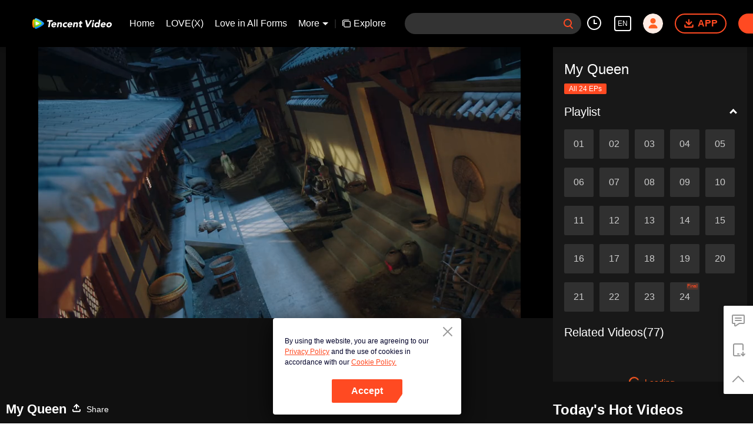

--- FILE ---
content_type: text/plain
request_url: https://svibeacon.onezapp.com/analytics/v2_upload?appkey=0WEB0NVZHO4NLDPH
body_size: 97
content:
{"result": 200, "srcGatewayIp": "18.222.31.101", "serverTime": "1768964388596", "msg": "success"}

--- FILE ---
content_type: text/plain
request_url: https://otheve.beacon.qq.com/analytics/v2_upload?appkey=0WEB0QEJW44KW5A5
body_size: -44
content:
{"result": 200, "srcGatewayIp": "18.222.31.101", "serverTime": "1768964395612", "msg": "success"}

--- FILE ---
content_type: text/plain
request_url: https://otheve.beacon.qq.com/analytics/v2_upload?appkey=0WEB0QEJW44KW5A5
body_size: -44
content:
{"result": 200, "srcGatewayIp": "18.222.31.101", "serverTime": "1768964408514", "msg": "success"}

--- FILE ---
content_type: text/plain
request_url: https://svibeacon.onezapp.com/analytics/v2_upload?appkey=0DOU0M38AT4C4UVD
body_size: 97
content:
{"result": 200, "srcGatewayIp": "18.222.31.101", "serverTime": "1768964395358", "msg": "success"}

--- FILE ---
content_type: text/plain
request_url: https://otheve.beacon.qq.com/analytics/v2_upload?appkey=0WEB08V45S4VMCK7
body_size: -44
content:
{"result": 200, "srcGatewayIp": "18.222.31.101", "serverTime": "1768964386209", "msg": "success"}

--- FILE ---
content_type: text/plain
request_url: https://otheve.beacon.qq.com/analytics/v2_upload?appkey=0WEB08V45S4VMCK7
body_size: -44
content:
{"result": 200, "srcGatewayIp": "18.222.31.101", "serverTime": "1768964386324", "msg": "success"}

--- FILE ---
content_type: application/javascript; charset=utf-8
request_url: https://play.wetv.vip/getvinfo?charge=0&otype=json&defnpayver=0&spau=1&spaudio=1&spwm=1&sphls=1&host=wetv.vip&refer=wetv.vip&ehost=https%3A%2F%2Fwetv.vip%2Fen%2Fplay%2Fltlhzd5as3sd3r6-My-Queen%2Fw0040go39bh-Highlight-EP-16-Ver.-2-%257C-My-Queen&sphttps=1&encryptVer=9.2&cKey=RHslweBZDV61P81Orq2-LnCjnt9oGcr0cPTQtIz6zEul_f4uOmcjTHhOR8Gv77I5PQRchU1dzmrzCp7VHCeQghpn7L-B5s2BkbvjfzXFrHfRZfKZnYPL89rZi70o89eH31-MsZ5rpJQzFjOj-NmZhE-NjjawCzIHH6ORd8JBnDgsk_VKYDnwTGrhuLoxaemxuyx9-KN7KuuWUYWksGXkUJYnQqXKgvocvCDoQBrB3Ba0lGPW87uDrDf-qwrUrBzF0MnFHbHfudY06HGvobtyuqAtyHSQOhLkwdbvtkt4G-VFK8nSz4z05Mma37v6_IsdOZw3kLM185zkM5y9kdohlahO1oq7JecDPuC0JbgW1om4tUcSYW4ji_sATTRNgVF6W-Z3aKdHfbo70YMs9OYogpb4DqPLvs2ys1uchdF0g95eiJbIAkqQ0vLz53z-taJGdrzp932ZIcwHR1hh8j2cnB0bpq_OtV0VStHqHtX8aoXpb6Thys25BNl-TTrQHCsSr_vzG3WHcjZqSVAGrYI0AU8uSHU&clip=4&guid=3f96cd44e1d086ea4e0f83c46c72b051&flowid=e41272a5e64f159007befcd09acd503c&platform=4830201&sdtfrom=1002&appVer=2.8.40&unid=&auth_from=&auth_ext=&vid=w0040go39bh&defn=&fhdswitch=0&dtype=3&spsrt=2&tm=1768964392&lang_code=1491988&logintoken=&qimei=&spcaptiontype=1&cmd=2&country_code=153560&cid=ltlhzd5as3sd3r6&drm=0&multidrm=0&callback=getinfo_callback_895356
body_size: 13999
content:
getinfo_callback_895356({"dltype":3,"em":0,"exem":0,"fl":{"cnt":5,"fi":[{"sl":0,"id":321007,"name":"ld","lmt":0,"sb":0,"cname":"144P","br":0,"profile":4,"drm":0,"type":0,"video":1,"audio":1,"fs":1664186,"super":0,"hdr10enh":0,"sname":"ld","resolution":"144P","recommend":0,"vfps":0,"tvmsr_v2":0,"tvmsr_reason_code":4,"tvmsrlmt":0},{"sl":0,"id":321001,"name":"sd","lmt":0,"sb":0,"cname":"360P","br":0,"profile":4,"drm":0,"type":0,"video":1,"audio":1,"fs":3231086,"super":0,"hdr10enh":0,"sname":"sd","resolution":"360P","recommend":0,"vfps":0,"tvmsr_v2":0,"tvmsr_reason_code":4,"tvmsrlmt":0},{"sl":1,"id":321002,"name":"hd","lmt":0,"sb":0,"cname":"480P","br":50,"profile":4,"drm":0,"type":0,"video":1,"audio":1,"fs":7811035,"super":0,"hdr10enh":0,"sname":"hd","resolution":"480P","recommend":0,"vfps":0,"tvmsr_v2":1,"tvmsr_reason_code":0,"tvmsrlmt":0},{"sl":0,"id":321003,"name":"shd","lmt":0,"sb":0,"cname":"720P","br":0,"profile":4,"drm":0,"type":0,"video":1,"audio":1,"fs":13877911,"super":0,"hdr10enh":0,"sname":"shd","resolution":"720P","recommend":0,"vfps":0,"tvmsr_v2":1,"tvmsr_reason_code":0,"tvmsrlmt":1},{"sl":0,"id":321004,"name":"fhd","lmt":1,"sb":0,"cname":"1080P","br":0,"profile":4,"drm":0,"type":0,"video":1,"audio":1,"fs":25241282,"super":0,"hdr10enh":0,"sname":"fhd","resolution":"1080P","recommend":0,"vfps":0,"tvmsr_v2":0,"tvmsr_reason_code":4,"tvmsrlmt":0}],"strategyparam":{"maxbitrate":0,"bandwidthlevel":0}},"fp2p":1,"hs":0,"ls":0,"ip":"18.222.31.101","preview":149,"s":"o","sfl":{"cnt":6,"fi":[{"id":53103,"name":"English","url":"https://cffaws.wetvinfo.com/svp_50112/[base64]/gzc_1000102_0b53jyaegaaaa4agoeawqjq4atwdinbaarsa.f485103.vtt.m3u8?ver=4","keyid":"w0040go39bh.53103","filename":"gzc_1000102_0b53jyaegaaaa4agoeawqjq4atwdinbaarsa.f485103.vtt","urlList":{"ui":[{"url":"https://cffaws.wetvinfo.com/svp_50112/[base64]/gzc_1000102_0b53jyaegaaaa4agoeawqjq4atwdinbaarsa.f485103.vtt.m3u8?ver=4"},{"url":"http://subtitle.wetvinfo.com/svp_50112/fSVdmhK3ulWDXPsezklUDWuW5OWVgLrmcm91eHjthp0nXOCwi6Hz42B0nFFF4FrTklqFYlxOU31LLsh1_V76fd5mEnT-Qg5Mzt-4Y0iYyyybDmw5ar1KMHIE_P_1TAWpG3YR2KfHkCP0D6yCvuY10KiHnvZUdefm/gzc_1000102_0b53jyaegaaaa4agoeawqjq4atwdinbaarsa.f485103.vtt.m3u8?ver=4"},{"url":"http://subtitle.tc.qq.com/svp_50112/fSVdmhK3ulWDXPsezklUDWuW5OWVgLrmcm91eHjthp0nXOCwi6Hz42B0nFFF4FrTklqFYlxOU31LLsh1_V76fd5mEnT-Qg5Mzt-4Y0iYyyybDmw5ar1KMHIE_P_1TAWpG3YR2KfHkCP0D6yCvuY10KiHnvZUdefm/gzc_1000102_0b53jyaegaaaa4agoeawqjq4atwdinbaarsa.f485103.vtt.m3u8?ver=4"}]},"lang":"EN","captionTopHPercent":92,"captionBottomHPercent":99,"selected":1,"langId":30,"fs":1531,"captionType":3,"subtitleScene":0},{"id":53102,"name":"Chinese (Simplified)","url":"https://cffaws.wetvinfo.com/svp_50112/[base64]/gzc_1000102_0b53jyaegaaaa4agoeawqjq4atwdinbaarsa.f366102.vtt.m3u8?ver=4","keyid":"w0040go39bh.53102","filename":"gzc_1000102_0b53jyaegaaaa4agoeawqjq4atwdinbaarsa.f366102.vtt","urlList":{"ui":[{"url":"https://cffaws.wetvinfo.com/svp_50112/[base64]/gzc_1000102_0b53jyaegaaaa4agoeawqjq4atwdinbaarsa.f366102.vtt.m3u8?ver=4"},{"url":"http://subtitle.wetvinfo.com/svp_50112/OSf-E5Ml4Fz3lvRkE9a7qI5vhwy6fqVDKapxsralLV9B1o0we8Bh_ewTF4PuiR6pp6HiBWvdwURWHpzFPlZ449rpZyvuvdOdjbA6QJfZrm8gfZ4Z5sFC4f3MaVQ9hemDt0CVwsuQbSnbw_bd98Yul0FrJMoHyD3p/gzc_1000102_0b53jyaegaaaa4agoeawqjq4atwdinbaarsa.f366102.vtt.m3u8?ver=4"},{"url":"http://subtitle.tc.qq.com/svp_50112/OSf-E5Ml4Fz3lvRkE9a7qI5vhwy6fqVDKapxsralLV9B1o0we8Bh_ewTF4PuiR6pp6HiBWvdwURWHpzFPlZ449rpZyvuvdOdjbA6QJfZrm8gfZ4Z5sFC4f3MaVQ9hemDt0CVwsuQbSnbw_bd98Yul0FrJMoHyD3p/gzc_1000102_0b53jyaegaaaa4agoeawqjq4atwdinbaarsa.f366102.vtt.m3u8?ver=4"}]},"lang":"ZH-CN","captionTopHPercent":92,"captionBottomHPercent":99,"langId":20,"fs":1368,"captionType":3,"subtitleScene":0},{"id":53105,"name":"Chinese (Traditional)","url":"https://cffaws.wetvinfo.com/svp_50112/[base64]/gzc_1000102_0b53jyaegaaaa4agoeawqjq4atwdinbaarsa.f913105.vtt.m3u8?ver=4","keyid":"w0040go39bh.53105","filename":"gzc_1000102_0b53jyaegaaaa4agoeawqjq4atwdinbaarsa.f913105.vtt","urlList":{"ui":[{"url":"https://cffaws.wetvinfo.com/svp_50112/[base64]/gzc_1000102_0b53jyaegaaaa4agoeawqjq4atwdinbaarsa.f913105.vtt.m3u8?ver=4"},{"url":"http://subtitle.wetvinfo.com/svp_50112/rfTCCuH6-ogFypV-JcbYR48WF2tpipEoaOCoxUwfgqAuV6FpV_1tB9mEk1sZdlynLIu90RvmsUMlWEqeb0uOMw737L4YWLrQX3CqA5q4LMvXYIfWxFGooC3vOO3N6sBPQ86GZ_aUvlIhlk18SGGhsHuGB6fimt-_/gzc_1000102_0b53jyaegaaaa4agoeawqjq4atwdinbaarsa.f913105.vtt.m3u8?ver=4"},{"url":"http://subtitle.tc.qq.com/svp_50112/rfTCCuH6-ogFypV-JcbYR48WF2tpipEoaOCoxUwfgqAuV6FpV_1tB9mEk1sZdlynLIu90RvmsUMlWEqeb0uOMw737L4YWLrQX3CqA5q4LMvXYIfWxFGooC3vOO3N6sBPQ86GZ_aUvlIhlk18SGGhsHuGB6fimt-_/gzc_1000102_0b53jyaegaaaa4agoeawqjq4atwdinbaarsa.f913105.vtt.m3u8?ver=4"}]},"lang":"ZH-TW","captionTopHPercent":92,"captionBottomHPercent":99,"langId":50,"fs":1368,"captionType":3,"subtitleScene":0},{"id":53106,"name":"Thai","url":"https://cffaws.wetvinfo.com/svp_50112/[base64]/gzc_1000102_0b53jyaegaaaa4agoeawqjq4atwdinbaarsa.f909106.vtt.m3u8?ver=4","keyid":"w0040go39bh.53106","filename":"gzc_1000102_0b53jyaegaaaa4agoeawqjq4atwdinbaarsa.f909106.vtt","urlList":{"ui":[{"url":"https://cffaws.wetvinfo.com/svp_50112/[base64]/gzc_1000102_0b53jyaegaaaa4agoeawqjq4atwdinbaarsa.f909106.vtt.m3u8?ver=4"},{"url":"http://subtitle.wetvinfo.com/svp_50112/VL2A3qJCZN3gZH-HzA7WkIF16bS1chlEBmmQxiz5a3l5gwYumHcjVSJqsII4ujsuUYHoN8kkxuZtTBQa12Wxr68JFsHRvIWRadY1MpHbTnPIDSBf_QhX_qdrtrzhl_I-2xEWWAW5oJ3pGpqjUtwPBlPXEOaa0cKo/gzc_1000102_0b53jyaegaaaa4agoeawqjq4atwdinbaarsa.f909106.vtt.m3u8?ver=4"},{"url":"http://subtitle.tc.qq.com/svp_50112/VL2A3qJCZN3gZH-HzA7WkIF16bS1chlEBmmQxiz5a3l5gwYumHcjVSJqsII4ujsuUYHoN8kkxuZtTBQa12Wxr68JFsHRvIWRadY1MpHbTnPIDSBf_QhX_qdrtrzhl_I-2xEWWAW5oJ3pGpqjUtwPBlPXEOaa0cKo/gzc_1000102_0b53jyaegaaaa4agoeawqjq4atwdinbaarsa.f909106.vtt.m3u8?ver=4"}]},"lang":"TH","captionTopHPercent":92,"captionBottomHPercent":99,"langId":60,"fs":2482,"captionType":3,"subtitleScene":0},{"id":53108,"name":"Indonesian","url":"https://cffaws.wetvinfo.com/svp_50112/[base64]/gzc_1000102_0b53jyaegaaaa4agoeawqjq4atwdinbaarsa.f668108.vtt.m3u8?ver=4","keyid":"w0040go39bh.53108","filename":"gzc_1000102_0b53jyaegaaaa4agoeawqjq4atwdinbaarsa.f668108.vtt","urlList":{"ui":[{"url":"https://cffaws.wetvinfo.com/svp_50112/[base64]/gzc_1000102_0b53jyaegaaaa4agoeawqjq4atwdinbaarsa.f668108.vtt.m3u8?ver=4"},{"url":"http://subtitle.wetvinfo.com/svp_50112/73eWM31QBYIHzKrALLhLoudI99khVIyJwS-HSuTVdKKpyA1P4frHZ89kUSPGvGSI6aiLFrICv71DCz2OHDZhHWtLnYshmYX7OT-aBpogVBLeemU4Luy_5H5KjOX8vXCVmDqneOq_CWyWqqy5qI136Ce-2AAtepp7/gzc_1000102_0b53jyaegaaaa4agoeawqjq4atwdinbaarsa.f668108.vtt.m3u8?ver=4"},{"url":"http://subtitle.tc.qq.com/svp_50112/73eWM31QBYIHzKrALLhLoudI99khVIyJwS-HSuTVdKKpyA1P4frHZ89kUSPGvGSI6aiLFrICv71DCz2OHDZhHWtLnYshmYX7OT-aBpogVBLeemU4Luy_5H5KjOX8vXCVmDqneOq_CWyWqqy5qI136Ce-2AAtepp7/gzc_1000102_0b53jyaegaaaa4agoeawqjq4atwdinbaarsa.f668108.vtt.m3u8?ver=4"}]},"lang":"ID","captionTopHPercent":92,"captionBottomHPercent":99,"langId":80,"fs":1548,"captionType":3,"subtitleScene":0},{"id":53110,"name":"Malay","url":"https://cffaws.wetvinfo.com/svp_50112/[base64]/gzc_1000102_0b53jyaegaaaa4agoeawqjq4atwdinbaarsa.f102110.vtt.m3u8?ver=4","keyid":"w0040go39bh.53110","filename":"gzc_1000102_0b53jyaegaaaa4agoeawqjq4atwdinbaarsa.f102110.vtt","urlList":{"ui":[{"url":"https://cffaws.wetvinfo.com/svp_50112/[base64]/gzc_1000102_0b53jyaegaaaa4agoeawqjq4atwdinbaarsa.f102110.vtt.m3u8?ver=4"},{"url":"http://subtitle.wetvinfo.com/svp_50112/DSojAOX9FR6TqxOAVKFNZ9PWfwfs26WtO2vxnyiAhs14Ex0m7QAUScQAUHnkrfyDRXF8wOkRKISvLmy0hTAOviC7WS-bzSML1vaVQDPAp3NUa7fJKQb71W3UnG9XcXudn0iwE0eEL1Zo3IEb0CROdvD-Bac0s9ae/gzc_1000102_0b53jyaegaaaa4agoeawqjq4atwdinbaarsa.f102110.vtt.m3u8?ver=4"},{"url":"http://subtitle.tc.qq.com/svp_50112/DSojAOX9FR6TqxOAVKFNZ9PWfwfs26WtO2vxnyiAhs14Ex0m7QAUScQAUHnkrfyDRXF8wOkRKISvLmy0hTAOviC7WS-bzSML1vaVQDPAp3NUa7fJKQb71W3UnG9XcXudn0iwE0eEL1Zo3IEb0CROdvD-Bac0s9ae/gzc_1000102_0b53jyaegaaaa4agoeawqjq4atwdinbaarsa.f102110.vtt.m3u8?ver=4"}]},"lang":"MS","captionTopHPercent":92,"captionBottomHPercent":99,"langId":100,"fs":1659,"captionType":3,"subtitleScene":0}],"url":"https://cffaws.wetvinfo.com/svp_50112/[base64]/gzc_1000102_0b53jyaegaaaa4agoeawqjq4atwdinbaarsa.f485103.vtt.m3u8?ver=4"},"tm":1768964397,"vl":{"cnt":1,"vi":[{"drm":0,"ch":0,"lnk":"w0040go39bh","ct":21600,"keyid":"w0040go39bh.321002","st":2,"pl":[{"cnt":3,"pd":[{"cd":2,"h":45,"w":80,"r":10,"c":10,"fmt":321002,"fn":"q1","url":"http://video-caps.wetvinfo.com/0/"},{"cd":2,"h":90,"w":160,"r":5,"c":5,"fmt":321002,"fn":"q2","url":"http://video-caps.wetvinfo.com/0/"},{"cd":2,"h":135,"w":240,"r":5,"c":5,"fmt":321002,"fn":"q3","url":"http://video-caps.wetvinfo.com/0/"}]}],"logo":0,"ul":{"ui":[{"url":"https://cffaws.wetvinfo.com/svp_50112/[base64]/","vt":2657,"hls":{"pname":"gzc_1000102_0b53jyaegaaaa4agoeawqjq4atwdinbaarsa.f321002.ts.m3u8","pt":"gzc_1000102_0b53jyaegaaaa4agoeawqjq4atwdinbaarsa.f321002.ts.m3u8?ver=4","et":149}},{"url":"https://apd-vlive.apdcdn.tc.qq.com/wetvdefaultts.tc.qq.com/uwMRJfz-r5jAYaQXGdGnDNa47wxmj-p1Os_O5t_4amE/B_A_YRAqlJgvVaYHglAxaQJcKdin6a0LXL9ca17CYkvpGNEkUr_U23kwJwPqi4L46Fe8GzXzKrQjnDnX4yD4qKfpeDUj7nh9y8Cvsey27aM8zlzQ7W6H-saS5NmE6ijKF-elL56tRYT09J21eSo1MxAw/svp_50112/[base64]/","vt":2816,"hls":{"pname":"gzc_1000102_0b53jyaegaaaa4agoeawqjq4atwdinbaarsa.f321002.ts.m3u8","pt":"gzc_1000102_0b53jyaegaaaa4agoeawqjq4atwdinbaarsa.f321002.ts.m3u8?ver=4","et":149}}]},"wl":{"wi":[{"id":46,"x":25,"y":25,"w":145,"h":47,"a":100,"md5":"e2735c643c9d76ee04efbea555d2950b","url":"http://puui.qpic.cn/vupload/0/20190213_1550044111386_8kwy2pusxod.png/0","surl":"http://puui.qpic.cn/vupload/0/20190213_1550044111386_8kwy2pusxod.png/0","rw":486}]},"ai":{"name":"Chinese [Original Audio]","sname":"ZH-CN","track":"ZH-CN"},"freeul":0,"td":"149.00","type":0,"vid":"w0040go39bh","videotype":1292,"fc":0,"fmd5":"439faaa6aefa12952f8f628afd1c6e9a","fn":"gzc_1000102_0b53jyaegaaaa4agoeawqjq4atwdinbaarsa.f321002.ts","fps":"25.00","fs":7811035,"fst":5,"vr":0,"vst":2,"vh":486,"vw":864,"wh":1.7777778,"tie":0,"hevc":0,"iflag":0,"uptime":0,"fvideo":0,"cached":0,"fvpint":0,"swhdcp":0,"sshot":0,"mshot":0,"head":0,"tail":0,"headbegin":0,"tailend":0,"mst":0,"ti":"Highlight EP 16 Ver. 2 | My Queen","etime":21600,"ht":"0;0","dsb":0,"br":50,"share":1,"encryption":"8265898"}]},"login":0})

--- FILE ---
content_type: text/plain
request_url: https://cffaws.wetvinfo.com/svp_50112/018838D5701C8206670BCDD204E0F7881101C35EA04B8139870E99771C7077868CE3E6106AA5C3BEE1BD3E4455B2C5814B57D01F9B5450C10DDABBE44C71707ECB26CAB42AB97B4199266ABE13CFAB1C6FFCF3F6E40BC77486DCD9A02D31FE17FB270E896CD98EEE89B191E26233364F683B67A2D19616D67759FFF9A8595CF2E9/gzc_1000102_0b53jyaegaaaa4agoeawqjq4atwdinbaarsa.f485103.vtt?ver=4
body_size: -839
content:
WEBVTT

407
00:00:04.040 --> 00:00:04.840
I'm lucky.

408
00:00:19.720 --> 00:00:20.600
I can't bear it.

409
00:00:21.000 --> 00:00:21.920
Iâ€˜m tired.

410
00:00:29.160 --> 00:00:30.080
I can't make it.

411
00:00:31.520 --> 00:00:33.240
If my Health Points run out,

412
00:00:33.720 --> 00:00:35.200
I have to leave the game.

413
00:00:36.440 --> 00:00:37.320
Murong Chen,

414
00:00:38.880 --> 00:00:39.800
where are you.

415
00:00:41.120 --> 00:00:41.920
Hurry up.

416
00:00:42.760 --> 00:00:44.120
I can't hold out.

417
00:00:52.000 --> 00:00:52.920
Mengmeng.

418
00:00:53.920 --> 00:00:54.720
Mengmeng.

419
00:00:56.920 --> 00:00:57.760
Murong Chen.

420
00:01:16.520 --> 00:01:17.960
The game is over.

421
00:01:19.360 --> 00:01:20.320
No.

422
00:01:21.480 --> 00:01:22.640
Here is...

423
00:01:24.120 --> 00:01:28.200
Hui County Branch of Tian Ji Pavilion
in Cang Yun Kingdom.

424
00:01:29.280 --> 00:01:30.280
You are in my room now.

425
00:01:32.510 --> 00:01:34.460
(Branch of Tian Ji Pavilion)

426
00:01:37.560 --> 00:01:38.320
Yun Ya.

427
00:01:38.800 --> 00:01:39.520
It's...

428
00:01:40.520 --> 00:01:41.400
It's you.

429
00:01:53.080 --> 00:01:54.200
You passed out by the road,

430
00:01:54.640 --> 00:01:55.920
so I took you back.

431
00:01:58.880 --> 00:02:00.560
Looks like I'm hurt badly.

432
00:02:01.560 --> 00:02:02.440
Actually,

433
00:02:06.200 --> 00:02:07.360
you fainted from hunger.

434
00:02:24.840 --> 00:02:25.960
Go eat something.

435
00:02:27.720 --> 00:02:28.520
Come on.

--- FILE ---
content_type: text/plain
request_url: https://svibeacon.onezapp.com/analytics/v2_upload?appkey=0DOU0M38AT4C4UVD
body_size: 97
content:
{"result": 200, "srcGatewayIp": "18.222.31.101", "serverTime": "1768964407138", "msg": "success"}

--- FILE ---
content_type: text/plain
request_url: https://otheve.beacon.qq.com/analytics/v2_upload?appkey=0WEB0QEJW44KW5A5
body_size: -44
content:
{"result": 200, "srcGatewayIp": "18.222.31.101", "serverTime": "1768964404932", "msg": "success"}

--- FILE ---
content_type: text/plain
request_url: https://svibeacon.onezapp.com/analytics/v2_upload?appkey=0DOU0M38AT4C4UVD
body_size: 97
content:
{"result": 200, "srcGatewayIp": "18.222.31.101", "serverTime": "1768964419542", "msg": "success"}

--- FILE ---
content_type: text/plain
request_url: https://svibeacon.onezapp.com/analytics/v2_upload?appkey=0DOU0M38AT4C4UVD
body_size: 97
content:
{"result": 200, "srcGatewayIp": "18.222.31.101", "serverTime": "1768964395316", "msg": "success"}

--- FILE ---
content_type: text/plain
request_url: https://otheve.beacon.qq.com/analytics/v2_upload?appkey=0WEB0QEJW44KW5A5
body_size: -44
content:
{"result": 200, "srcGatewayIp": "18.222.31.101", "serverTime": "1768964404933", "msg": "success"}

--- FILE ---
content_type: text/plain
request_url: https://otheve.beacon.qq.com/analytics/v2_upload?appkey=0WEB0QEJW44KW5A5
body_size: -44
content:
{"result": 200, "srcGatewayIp": "18.222.31.101", "serverTime": "1768964395411", "msg": "success"}

--- FILE ---
content_type: application/javascript; charset=utf-8
request_url: https://play.wetv.vip/getvinfo?charge=0&otype=json&defnpayver=0&spau=1&spaudio=1&spwm=1&sphls=1&host=wetv.vip&refer=wetv.vip&ehost=https%3A%2F%2Fwetv.vip%2Fen%2Fplay%2Fltlhzd5as3sd3r6-My-Queen%2Fw0040go39bh-Highlight-EP-16-Ver.-2-%257C-My-Queen&sphttps=1&encryptVer=9.2&cKey=HHd_E7hVVoy1P81Orq2-LnCjnt9oGcr0cPTQtIzizEul_f4uOmcjTHhOR8Gv77I5PQRchU1dzmrzCp7VHCeQghpn7L-B5s2BkbvjfzXFrHfRZfKZnYPL89rZi70o89eH31-MsZ5rpJQzFjOj-NmZhE-NjjawCzIHH6ORd8JBnDgsk_VKYDnwTGrhuLoxaemxuyx9-KN7KuuWUYWksGXkUJYnQqXKgvocvCDoQBrB3Ba0lGPW87uDrDf-qwrUrBzF0MnFHbHfudY06HGvobtyuqAtyHSQOhLkwdbvtkt4G-VFK8nSz4z05Mma37v6_IsdOZw3kLM185zkM5y9kdohlahO1oq7JecDPuC0JbgW1om4tUcSYW4ji_sATTRNgVF6W-Z3aKdHfbo70YMs9OYogpb4DqPJ7Mi8tVfKhoIkj4kO2pHNAkqQ0vLz53z-taJGdrzp932ZIcwHR1hh8j2cnB0bpq_OtV0VStHqHtX8aoXpb6Thys25BNl-TTrQHCtYIQisX7F2sxW4YgFzcfLuASL6O-U&clip=4&guid=3f96cd44e1d086ea4e0f83c46c72b051&flowid=e41272a5e64f159007befcd09acd503c&platform=4830201&sdtfrom=1002&appVer=2.8.40&unid=&auth_from=&auth_ext=&vid=w0040go39bh&defn=&fhdswitch=0&dtype=3&spsrt=2&tm=1768964400&lang_code=1491988&logintoken=&qimei=&spcaptiontype=1&cmd=2&country_code=153560&cid=ltlhzd5as3sd3r6&drm=0&multidrm=0&callback=getinfo_callback_253691
body_size: 13990
content:
getinfo_callback_253691({"dltype":3,"em":0,"exem":0,"fl":{"cnt":5,"fi":[{"sl":0,"id":321007,"name":"ld","lmt":0,"sb":0,"cname":"144P","br":0,"profile":4,"drm":0,"type":0,"video":1,"audio":1,"fs":1664186,"super":0,"hdr10enh":0,"sname":"ld","resolution":"144P","recommend":0,"vfps":0,"tvmsr_v2":0,"tvmsr_reason_code":4,"tvmsrlmt":0},{"sl":0,"id":321001,"name":"sd","lmt":0,"sb":0,"cname":"360P","br":0,"profile":4,"drm":0,"type":0,"video":1,"audio":1,"fs":3231086,"super":0,"hdr10enh":0,"sname":"sd","resolution":"360P","recommend":0,"vfps":0,"tvmsr_v2":0,"tvmsr_reason_code":4,"tvmsrlmt":0},{"sl":1,"id":321002,"name":"hd","lmt":0,"sb":0,"cname":"480P","br":50,"profile":4,"drm":0,"type":0,"video":1,"audio":1,"fs":7811035,"super":0,"hdr10enh":0,"sname":"hd","resolution":"480P","recommend":0,"vfps":0,"tvmsr_v2":1,"tvmsr_reason_code":0,"tvmsrlmt":0},{"sl":0,"id":321003,"name":"shd","lmt":0,"sb":0,"cname":"720P","br":0,"profile":4,"drm":0,"type":0,"video":1,"audio":1,"fs":13877911,"super":0,"hdr10enh":0,"sname":"shd","resolution":"720P","recommend":0,"vfps":0,"tvmsr_v2":1,"tvmsr_reason_code":0,"tvmsrlmt":1},{"sl":0,"id":321004,"name":"fhd","lmt":1,"sb":0,"cname":"1080P","br":0,"profile":4,"drm":0,"type":0,"video":1,"audio":1,"fs":25241282,"super":0,"hdr10enh":0,"sname":"fhd","resolution":"1080P","recommend":0,"vfps":0,"tvmsr_v2":0,"tvmsr_reason_code":4,"tvmsrlmt":0}],"strategyparam":{"maxbitrate":0,"bandwidthlevel":0}},"fp2p":1,"hs":0,"ls":0,"ip":"18.222.31.101","preview":149,"s":"o","sfl":{"cnt":6,"fi":[{"id":53103,"name":"English","url":"https://cffaws.wetvinfo.com/svp_50112/[base64]/gzc_1000102_0b53jyaegaaaa4agoeawqjq4atwdinbaarsa.f485103.vtt.m3u8?ver=4","keyid":"w0040go39bh.53103","filename":"gzc_1000102_0b53jyaegaaaa4agoeawqjq4atwdinbaarsa.f485103.vtt","urlList":{"ui":[{"url":"https://cffaws.wetvinfo.com/svp_50112/[base64]/gzc_1000102_0b53jyaegaaaa4agoeawqjq4atwdinbaarsa.f485103.vtt.m3u8?ver=4"},{"url":"http://subtitle.wetvinfo.com/svp_50112/_T3KIRy7MKy4J6_nQodP-SeF7HfURC6v2M95ah6M96xH4Cj58i21pZyELubll9-vMJgjymsRfZB9SJ_pURQHUrTW4At2yXrMMTuqW-rS-u60rqDIkUsRtdBmMJyiEB0SLiiZ7PV7Jf4wjlP9zF5ohRYf9fS5mllD/gzc_1000102_0b53jyaegaaaa4agoeawqjq4atwdinbaarsa.f485103.vtt.m3u8?ver=4"},{"url":"http://subtitle.tc.qq.com/svp_50112/_T3KIRy7MKy4J6_nQodP-SeF7HfURC6v2M95ah6M96xH4Cj58i21pZyELubll9-vMJgjymsRfZB9SJ_pURQHUrTW4At2yXrMMTuqW-rS-u60rqDIkUsRtdBmMJyiEB0SLiiZ7PV7Jf4wjlP9zF5ohRYf9fS5mllD/gzc_1000102_0b53jyaegaaaa4agoeawqjq4atwdinbaarsa.f485103.vtt.m3u8?ver=4"}]},"lang":"EN","captionTopHPercent":92,"captionBottomHPercent":99,"selected":1,"langId":30,"fs":1531,"captionType":3,"subtitleScene":0},{"id":53102,"name":"Chinese (Simplified)","url":"https://cffaws.wetvinfo.com/svp_50112/[base64]/gzc_1000102_0b53jyaegaaaa4agoeawqjq4atwdinbaarsa.f366102.vtt.m3u8?ver=4","keyid":"w0040go39bh.53102","filename":"gzc_1000102_0b53jyaegaaaa4agoeawqjq4atwdinbaarsa.f366102.vtt","urlList":{"ui":[{"url":"https://cffaws.wetvinfo.com/svp_50112/[base64]/gzc_1000102_0b53jyaegaaaa4agoeawqjq4atwdinbaarsa.f366102.vtt.m3u8?ver=4"},{"url":"http://subtitle.wetvinfo.com/svp_50112/TwyymFwQrbt_oezxunz1lTaUqUfyMM8nojPpJzJeH3Z32HztELqLHaV7_UJYpSVMCF0cv4Ba-KRbjLYJuabD9lh7-npgFWUA1LXIq8IR73TDP936OeOrvhyZKf8C4n1kga9pov7VB7D6RlF1_-m659k4Zsr_Bibw/gzc_1000102_0b53jyaegaaaa4agoeawqjq4atwdinbaarsa.f366102.vtt.m3u8?ver=4"},{"url":"http://subtitle.tc.qq.com/svp_50112/TwyymFwQrbt_oezxunz1lTaUqUfyMM8nojPpJzJeH3Z32HztELqLHaV7_UJYpSVMCF0cv4Ba-KRbjLYJuabD9lh7-npgFWUA1LXIq8IR73TDP936OeOrvhyZKf8C4n1kga9pov7VB7D6RlF1_-m659k4Zsr_Bibw/gzc_1000102_0b53jyaegaaaa4agoeawqjq4atwdinbaarsa.f366102.vtt.m3u8?ver=4"}]},"lang":"ZH-CN","captionTopHPercent":92,"captionBottomHPercent":99,"langId":20,"fs":1368,"captionType":3,"subtitleScene":0},{"id":53105,"name":"Chinese (Traditional)","url":"https://cffaws.wetvinfo.com/svp_50112/[base64]/gzc_1000102_0b53jyaegaaaa4agoeawqjq4atwdinbaarsa.f913105.vtt.m3u8?ver=4","keyid":"w0040go39bh.53105","filename":"gzc_1000102_0b53jyaegaaaa4agoeawqjq4atwdinbaarsa.f913105.vtt","urlList":{"ui":[{"url":"https://cffaws.wetvinfo.com/svp_50112/[base64]/gzc_1000102_0b53jyaegaaaa4agoeawqjq4atwdinbaarsa.f913105.vtt.m3u8?ver=4"},{"url":"http://subtitle.wetvinfo.com/svp_50112/ng73zwr65d8KpGW9j1NO6rdkD4ITNDEnHv_4p_wQ_neJm5biPxfHuzEpMhYLnH-F4r_puJ2BKfOkClkqCBUBLQEz8w64ngBuQdb4F5XQN0vO7fQDv6RvaS7QqL2YngQ2mmiqg9MofRwGRYlXLMNt9LHy091j6PR6/gzc_1000102_0b53jyaegaaaa4agoeawqjq4atwdinbaarsa.f913105.vtt.m3u8?ver=4"},{"url":"http://subtitle.tc.qq.com/svp_50112/ng73zwr65d8KpGW9j1NO6rdkD4ITNDEnHv_4p_wQ_neJm5biPxfHuzEpMhYLnH-F4r_puJ2BKfOkClkqCBUBLQEz8w64ngBuQdb4F5XQN0vO7fQDv6RvaS7QqL2YngQ2mmiqg9MofRwGRYlXLMNt9LHy091j6PR6/gzc_1000102_0b53jyaegaaaa4agoeawqjq4atwdinbaarsa.f913105.vtt.m3u8?ver=4"}]},"lang":"ZH-TW","captionTopHPercent":92,"captionBottomHPercent":99,"langId":50,"fs":1368,"captionType":3,"subtitleScene":0},{"id":53106,"name":"Thai","url":"https://cffaws.wetvinfo.com/svp_50112/[base64]/gzc_1000102_0b53jyaegaaaa4agoeawqjq4atwdinbaarsa.f909106.vtt.m3u8?ver=4","keyid":"w0040go39bh.53106","filename":"gzc_1000102_0b53jyaegaaaa4agoeawqjq4atwdinbaarsa.f909106.vtt","urlList":{"ui":[{"url":"https://cffaws.wetvinfo.com/svp_50112/[base64]/gzc_1000102_0b53jyaegaaaa4agoeawqjq4atwdinbaarsa.f909106.vtt.m3u8?ver=4"},{"url":"http://subtitle.wetvinfo.com/svp_50112/ERMiibp7Q2owjbnmtXNzB7o9KeWTALyEuDXvN6bVeZVIHKA6NlgbF7py-j6LZrRBarI3Lm0CODuNILhbO6tHicvjp_2OD8L5TtvKw0EA_sMLSALl15XeeRekUJ5UiAsfqZ2H6ics5cO7koL6-fZ43ZipSAIha-U0/gzc_1000102_0b53jyaegaaaa4agoeawqjq4atwdinbaarsa.f909106.vtt.m3u8?ver=4"},{"url":"http://subtitle.tc.qq.com/svp_50112/ERMiibp7Q2owjbnmtXNzB7o9KeWTALyEuDXvN6bVeZVIHKA6NlgbF7py-j6LZrRBarI3Lm0CODuNILhbO6tHicvjp_2OD8L5TtvKw0EA_sMLSALl15XeeRekUJ5UiAsfqZ2H6ics5cO7koL6-fZ43ZipSAIha-U0/gzc_1000102_0b53jyaegaaaa4agoeawqjq4atwdinbaarsa.f909106.vtt.m3u8?ver=4"}]},"lang":"TH","captionTopHPercent":92,"captionBottomHPercent":99,"langId":60,"fs":2482,"captionType":3,"subtitleScene":0},{"id":53108,"name":"Indonesian","url":"https://cffaws.wetvinfo.com/svp_50112/[base64]/gzc_1000102_0b53jyaegaaaa4agoeawqjq4atwdinbaarsa.f668108.vtt.m3u8?ver=4","keyid":"w0040go39bh.53108","filename":"gzc_1000102_0b53jyaegaaaa4agoeawqjq4atwdinbaarsa.f668108.vtt","urlList":{"ui":[{"url":"https://cffaws.wetvinfo.com/svp_50112/[base64]/gzc_1000102_0b53jyaegaaaa4agoeawqjq4atwdinbaarsa.f668108.vtt.m3u8?ver=4"},{"url":"http://subtitle.wetvinfo.com/svp_50112/sLwMFzQL0AONkD8Wd0bvT3PE5spZFXB42sgGJIatfEMrBGsB5uCHERXo6_PAFfE6hclzHyJqEM2a2NSKasHiDonbysLlPbn0T3JuX1UPGu25t9KtsIe04tYz5FFwJr6-2QlS4wAaW30ThdY9dEaNfuSqVECeLg61/gzc_1000102_0b53jyaegaaaa4agoeawqjq4atwdinbaarsa.f668108.vtt.m3u8?ver=4"},{"url":"http://subtitle.tc.qq.com/svp_50112/sLwMFzQL0AONkD8Wd0bvT3PE5spZFXB42sgGJIatfEMrBGsB5uCHERXo6_PAFfE6hclzHyJqEM2a2NSKasHiDonbysLlPbn0T3JuX1UPGu25t9KtsIe04tYz5FFwJr6-2QlS4wAaW30ThdY9dEaNfuSqVECeLg61/gzc_1000102_0b53jyaegaaaa4agoeawqjq4atwdinbaarsa.f668108.vtt.m3u8?ver=4"}]},"lang":"ID","captionTopHPercent":92,"captionBottomHPercent":99,"langId":80,"fs":1548,"captionType":3,"subtitleScene":0},{"id":53110,"name":"Malay","url":"https://cffaws.wetvinfo.com/svp_50112/[base64]/gzc_1000102_0b53jyaegaaaa4agoeawqjq4atwdinbaarsa.f102110.vtt.m3u8?ver=4","keyid":"w0040go39bh.53110","filename":"gzc_1000102_0b53jyaegaaaa4agoeawqjq4atwdinbaarsa.f102110.vtt","urlList":{"ui":[{"url":"https://cffaws.wetvinfo.com/svp_50112/[base64]/gzc_1000102_0b53jyaegaaaa4agoeawqjq4atwdinbaarsa.f102110.vtt.m3u8?ver=4"},{"url":"http://subtitle.wetvinfo.com/svp_50112/aKBHM59TwyXZWunv4a924zYnq1N810DGazsbukdn6m4F5Oqlia48UA7Fu0B3TL8HTTqETiYeT8daAo8TyVj2SL0wMGr9sRVYcxrP2B1-sfTDqeuEBwVsLVhJMcVZwm_iHYLT5bVhIO6QcjC6dDTaBiZH2F6EMcmB/gzc_1000102_0b53jyaegaaaa4agoeawqjq4atwdinbaarsa.f102110.vtt.m3u8?ver=4"},{"url":"http://subtitle.tc.qq.com/svp_50112/aKBHM59TwyXZWunv4a924zYnq1N810DGazsbukdn6m4F5Oqlia48UA7Fu0B3TL8HTTqETiYeT8daAo8TyVj2SL0wMGr9sRVYcxrP2B1-sfTDqeuEBwVsLVhJMcVZwm_iHYLT5bVhIO6QcjC6dDTaBiZH2F6EMcmB/gzc_1000102_0b53jyaegaaaa4agoeawqjq4atwdinbaarsa.f102110.vtt.m3u8?ver=4"}]},"lang":"MS","captionTopHPercent":92,"captionBottomHPercent":99,"langId":100,"fs":1659,"captionType":3,"subtitleScene":0}],"url":"https://cffaws.wetvinfo.com/svp_50112/[base64]/gzc_1000102_0b53jyaegaaaa4agoeawqjq4atwdinbaarsa.f485103.vtt.m3u8?ver=4"},"tm":1768964401,"vl":{"cnt":1,"vi":[{"drm":0,"ch":0,"lnk":"w0040go39bh","ct":21600,"keyid":"w0040go39bh.321002","st":2,"pl":[{"cnt":3,"pd":[{"cd":2,"h":45,"w":80,"r":10,"c":10,"fmt":321002,"fn":"q1","url":"http://video-caps.wetvinfo.com/0/"},{"cd":2,"h":90,"w":160,"r":5,"c":5,"fmt":321002,"fn":"q2","url":"http://video-caps.wetvinfo.com/0/"},{"cd":2,"h":135,"w":240,"r":5,"c":5,"fmt":321002,"fn":"q3","url":"http://video-caps.wetvinfo.com/0/"}]}],"logo":0,"ul":{"ui":[{"url":"https://cffaws.wetvinfo.com/svp_50112/[base64]/","vt":2657,"hls":{"pname":"gzc_1000102_0b53jyaegaaaa4agoeawqjq4atwdinbaarsa.f321002.ts.m3u8","pt":"gzc_1000102_0b53jyaegaaaa4agoeawqjq4atwdinbaarsa.f321002.ts.m3u8?ver=4","et":149}},{"url":"https://apd-vlive.apdcdn.tc.qq.com/wetvdefaultts.tc.qq.com/uwMRJfz-r5jAYaQXGdGnDNa47wxmj-p1Os_O5t_4amE/B_A_YRAqlJgvVaYHglAxaQJcKdin6a0LXL9ca17CYkvpGNEkUr_U23kwJwPqi4L46Fe8GzXzKrQjnDnX4yD4qKfpeDUj7nh9y8Cvsey27aM8zlzQ7W6H-saS5NmE6ijKF-elL56tRYT09J21eSo1MxAw/svp_50112/[base64]/","vt":2816,"hls":{"pname":"gzc_1000102_0b53jyaegaaaa4agoeawqjq4atwdinbaarsa.f321002.ts.m3u8","pt":"gzc_1000102_0b53jyaegaaaa4agoeawqjq4atwdinbaarsa.f321002.ts.m3u8?ver=4","et":149}}]},"wl":{"wi":[{"id":46,"x":25,"y":25,"w":145,"h":47,"a":100,"md5":"e2735c643c9d76ee04efbea555d2950b","url":"http://puui.qpic.cn/vupload/0/20190213_1550044111386_8kwy2pusxod.png/0","surl":"http://puui.qpic.cn/vupload/0/20190213_1550044111386_8kwy2pusxod.png/0","rw":486}]},"ai":{"name":"Chinese [Original Audio]","sname":"ZH-CN","track":"ZH-CN"},"freeul":0,"td":"149.00","type":0,"vid":"w0040go39bh","videotype":1292,"fc":0,"fmd5":"439faaa6aefa12952f8f628afd1c6e9a","fn":"gzc_1000102_0b53jyaegaaaa4agoeawqjq4atwdinbaarsa.f321002.ts","fps":"25.00","fs":7811035,"fst":5,"vr":0,"vst":2,"vh":486,"vw":864,"wh":1.7777778,"tie":0,"hevc":0,"iflag":0,"uptime":0,"fvideo":0,"cached":0,"fvpint":0,"swhdcp":0,"sshot":0,"mshot":0,"head":0,"tail":0,"headbegin":0,"tailend":0,"mst":0,"ti":"Highlight EP 16 Ver. 2 | My Queen","etime":21600,"ht":"0;0","dsb":0,"br":50,"share":1,"encryption":"8265898"}]},"login":0})

--- FILE ---
content_type: text/plain
request_url: https://svibeacon.onezapp.com/analytics/v2_upload?appkey=0WEB0NVZHO4NLDPH
body_size: 97
content:
{"result": 200, "srcGatewayIp": "18.222.31.101", "serverTime": "1768964388701", "msg": "success"}

--- FILE ---
content_type: text/plain
request_url: https://otheve.beacon.qq.com/analytics/v2_upload?appkey=0WEB0QEJW44KW5A5
body_size: -44
content:
{"result": 200, "srcGatewayIp": "18.222.31.101", "serverTime": "1768964395408", "msg": "success"}

--- FILE ---
content_type: text/plain
request_url: https://otheve.beacon.qq.com/analytics/v2_upload?appkey=0WEB08V45S4VMCK7
body_size: -44
content:
{"result": 200, "srcGatewayIp": "18.222.31.101", "serverTime": "1768964387079", "msg": "success"}

--- FILE ---
content_type: text/plain
request_url: https://otheve.beacon.qq.com/analytics/v2_upload?appkey=0WEB0QEJW44KW5A5
body_size: -44
content:
{"result": 200, "srcGatewayIp": "18.222.31.101", "serverTime": "1768964407887", "msg": "success"}